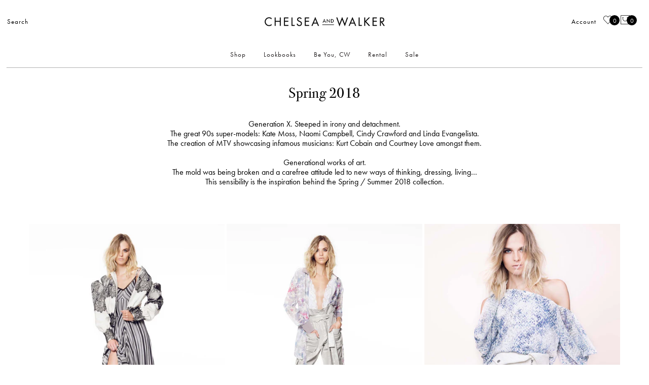

--- FILE ---
content_type: text/css
request_url: https://chelseaandwalker.com/cdn/shop/t/7/assets/webfont.css?v=121030729048626685321543380154
body_size: -449
content:
@font-face{font-family:Bodoni BookI;src:url(BodoniSvtyTwoITCTT-BookIta.eot);src:url(BodoniSvtyTwoITCTT-BookIta.eot?#iefix) format("embedded-opentype"),url(BodoniSvtyTwoITCTT-BookIta.woff2) format("woff2"),url(BodoniSvtyTwoITCTT-BookIta.woff) format("woff"),url(BodoniSvtyTwoITCTT-BookIta.ttf) format("truetype"),url(BodoniSvtyTwoITCTT-BookIta.svg#BodoniSvtyTwoITCTT-BookIta) format("svg");font-weight:400;font-style:italic}@font-face{font-family:Bodoni Bold;src:url(BodoniSvtyTwoITCTT-Bold.eot);src:url(BodoniSvtyTwoITCTT-Bold.eot?#iefix) format("embedded-opentype"),url(BodoniSvtyTwoITCTT-Bold.woff2) format("woff2"),url(BodoniSvtyTwoITCTT-Bold.woff) format("woff"),url(BodoniSvtyTwoITCTT-Bold.ttf) format("truetype"),url(BodoniSvtyTwoITCTT-Bold.svg#BodoniSvtyTwoITCTT-Bold) format("svg");font-weight:700;font-style:normal}@font-face{font-family:Bodoni Book;src:url(BodoniSvtyTwoITCTT-Book.eot);src:url(BodoniSvtyTwoITCTT-Book.eot?#iefix) format("embedded-opentype"),url(BodoniSvtyTwoITCTT-Book.woff2) format("woff2"),url(BodoniSvtyTwoITCTT-Book.woff) format("woff"),url(BodoniSvtyTwoITCTT-Book.ttf) format("truetype"),url(BodoniSvtyTwoITCTT-Book.svg#BodoniSvtyTwoITCTT-Book) format("svg");font-weight:400;font-style:normal}@font-face{font-family:Didot;src:url(Didot-Italic.eot);src:url(Didot-Italic.eot?#iefix) format("embedded-opentype"),url(Didot-Italic.woff2) format("woff2"),url(Didot-Italic.woff) format("woff"),url(Didot-Italic.ttf) format("truetype"),url(Didot-Italic.svg#Didot-Italic) format("svg");font-weight:400;font-style:italic}@font-face{font-family:Futura Light;src:url(Futura-Light.eot);src:url(Futura-Light.eot?#iefix) format("embedded-opentype"),url(Futura-Light.woff2) format("woff2"),url(Futura-Light.woff) format("woff"),url(Futura-Light.ttf) format("truetype"),url(Futura-Light.svg#Futura-Light) format("svg");font-weight:400}
/*# sourceMappingURL=/cdn/shop/t/7/assets/webfont.css.map?v=121030729048626685321543380154 */


--- FILE ---
content_type: text/css
request_url: https://chelseaandwalker.com/cdn/shop/t/7/assets/mmstyle.css?v=24999210274530171711543830677
body_size: 3277
content:
@import"https://use.typekit.net/hla2bhd.css";body,p,.footer__top .widget_newsletter_email h3{font-family:futura-pt,sans-serif;font-weight:400;color:#000;line-height:1.2em;letter-spacing:0}h1,h2,h3,h4,.metaslider .flexslider .caption-wrap h3,.page-head h1{font-family:Bodoni Book;color:#000;line-height:1.5em;text-transform:capitalize;font-weight:500}.metaslider .flexslider .caption-wrap h3{font-size:36px;color:#fff;margin-bottom:15px}.jas-menu>li>ul>.sub-column-item{text-align:center}#menu-item-1542783575776 .sub-menu li:first-child a:after{content:"";background-color:#00000080;width:1px;height:50%;position:absolute;top:50%;transform:translateY(-50%);margin-left:15px}.sub-menu li{position:relative}.sub-menu{text-align:center}.jas-menu>li>a,.jas-menu ul .sub-column-item>a{line-height:1em;text-transform:capitalize;letter-spacing:1px;font-size:13px;font-weight:400;transition:all .3s}.jas-menu ul .sub-column-item>a{border-bottom:none}.jas-menu>li>ul{box-shadow:none;min-width:100%;display:flex;align-items:center;justify-content:center}.jas-menu li{position:unset;display:inline-block}.jas-menu li:hover>ul{width:100%}.sub-menu.mega-menu{left:0!important}.jas-menu ul li:not(:last-child){border-bottom:none}.jas-menu ul li{padding:15px;transition:opacity .2s ease .1s,visibility .2s ease .1s}.jas-menu>li>ul{top:100%}.jas-menu li:hover>ul{top:100%}.jas-menu>li>ul>li{min-width:100px}.jas-action i{font-size:22px}.jas-menu ul .sub-column-item>a{text-transform:capitalize}.header-5 .jas-menu>li>a,.jas-menu ul .sub-column-item>a{font-family:futura-pt,sans-serif;font-weight:400;font-style:normal;color:#231f20}.header-5 .jas-menu>li>a:hover,.cw-stl-container a.button-o-w:hover,#jas-footer .footer__top a:hover,a:hover{color:#bbbdc0}.jas-mobile-tabs h3.active{border-color:transparent;background-color:#fff}@media screen and (min-width: 920px){.header-5 a.jas-push-menu-btn.pr{display:none}}.header__mid .jas-row{padding:30px}.header-sticky .jas-row{padding:0 30px}.header-5 .jas-branding,.template-collection .result-count-order{padding:0}.jas-action .jas-my-account i{font-size:13px;font-style:normal;letter-spacing:1px}.gecko-search-dropdown .wrapper-search-dropdown{left:0}.sf-open{position:relative}.sf-open i:before{content:"Search";margin-left:0;color:#000}.header__mid .mid__top .start-md{padding:0}.template-search .jas-container{width:96%}.template-search .product-info{text-align:center}.template-search .product-info .swatch__list{justify-content:center}.gecko-search-full-screen i,.template-collection .result-count-order .shopify-ordering select{font-family:futura-pt,sans-serif;font-weight:400;font-style:normal;width:100%;font-size:13px;line-height:15px}.gecko-search-full-screen i,.template-collection .result-count-order .shopify-ordering select,.shopify-breadcrumb a{letter-spacing:1px}.gecko-search-dropdown:after,.gecko-search-dropdown:before{right:10px}.gecko-search-dropdown .wrapper-search-dropdown{margin-top:20px}.jas-product-button .yith-wcwl-add-to-wishlist>div a:before{content:"";background:none;font-size:0;background:url(https://cdn.shopify.com/s/files/1/0069/2132/2563/files/cw-wishlist-icon.png?994012014563706684) no-repeat top center;position:absolute;top:0;right:0;width:22px;height:22px}.jas-grid-item .jas-product-button>div a{background-color:transparent;box-shadow:none}.metaslider .flexslider .caption-wrap .caption{position:absolute;bottom:24%;left:27%;max-width:400px;text-align:center;white-space:normal}.metaslider .flexslider .caption-wrap{width:100%;height:100%}.metaslider .flexslider .caption-wrap span{font-size:16px}.home-collection-masonry{padding:70px}.home-collection-masonry2,.home-collection-masonry3{padding:30px 30px 0}@media screen and (min-width: 1024px){.home-collection-masonry3{padding:200px 30px 0}}.cw-inner-container{padding:0 30px}.categories-masonry a{text-decoration:underline;text-transform:uppercase}.cw-shopnow{margin-top:30px}.cw-stl-content{padding:0 20px}.cw-stl-container{background-size:cover;height:auto;padding:400px 100px;background-repeat:no-repeat;background-position:center}.cw-stl-container .caption{padding:30px}.cw-stl-container .slides{height:450px;max-width:350px;background:#fff;display:flex;align-items:center;justify-content:center;margin:0 auto}.cw-stl-container h2{text-transform:none;font-weight:400;line-height:1em;font-size:32px;color:#000}.cw-stl-price,.cw-stl-container a.button-o-w{font-size:16px;color:#000;letter-spacing:0}.cw-stl-price{margin:20px 0}.cw-stl-container a.button-o-w{text-transform:capitalize;text-decoration:underline;background-color:transparent;border:none}.cw-stl-container a.button-o-w:hover{background-color:transparent;border:none}.cw-stl-container .slick-prev,.cw-stl-container .slick-next{background-color:transparent;width:60px;height:60px;border:0}.cw-stl-container .slick-next:before,.cw-stl-container .slick-prev:before{font-size:0;width:15px;height:30px;content:"";margin:0 auto}.cw-stl-container .slick-prev,.cw-stl-container .slick-next,.cw-stl-container .slick-next:before,.cw-stl-container .slick-prev:before{transform:none;opacity:1}.cw-stl-container .slick-next:before{background:url(https://cdn.shopify.com/s/files/1/0069/2132/2563/files/cw-arrow-right.png?6888737312363468659) center no-repeat}.cw-stl-container .slick-prev:before{background:url(https://cdn.shopify.com/s/files/1/0069/2132/2563/files/cw-arrow-left.png?6888737312363468659) center no-repeat}.cw-stl-container .slick-next{right:-10px;opacity:1}.cw-stl-container .slick-prev{left:-10px;opacity:1}body header#jas-header{height:auto!important}.footer__top{padding-left:20px}.footer__top .menu{display:flex;align-items:center;justify-content:flex-start;font-size:14px}.footer__top .menu li{padding:0 15px}#jas-footer .jas-container{width:100%}.footer-contact .jas_footer_content{display:flex;align-items:flex-start;justify-content:flex-end}.footer__top .footer-contact h3,.footer__top .widget_newsletter_email p{display:none;font-size:0}#jas-footer .signup-newsletter-form{border-color:transparent;border-bottom:1px solid #231f20;border-radius:0}.footer__top .widget_newsletter_email{display:flex;align-items:flex-start;justify-content:flex-start}.footer__top .widget_newsletter_email h3,input:not([type=submit]):not([type=checkbox]),select,textarea{font-size:14px}.jas_footer_content .jas-social{margin-top:0}.mc4wp-form-jas_footer{top:-10px;position:relative}#jas-footer .widget-title{padding-right:10px;vertical-align:middle;line-height:25px;min-width:150px}.signup-newsletter-form input.submit-btn{border-radius:0;background-color:transparent!important;letter-spacing:0;font-family:futura-pt,sans-serif;padding:0 5px;color:#000}.template-collection .main-page-wrapper .jas-container{width:98%}.template-collection .jas-container .jas-row{width:100%;margin:0 auto}.template-collection .jas-container .jas-row .jas-col-xs-12{padding:0}.product-categories .current-cat a{color:#000!important}.product-categories .cat-item:first-of-type{margin-right:15px}.product-categories .cat-item:first-of-type:after{content:"";background-color:#000;width:1px;height:16px;position:absolute;right:0;top:50%;transform:translateY(-50%)}.shopify-message+.result-count-order .shopify-ordering,.template-collection .result-count-order .shopify-ordering{border:none}.template-collection .result-count-order .shopify-ordering select{background-image:url(https://cdn.shopify.com/s/files/1/0069/2132/2563/files/cw-dropdown.png?701270766976303600)}h3.product-title{font-size:14px;text-transform:capitalize;font-weight:500;font-family:Bodoni Book}h3.product-title a{color:#000}span.price{font-size:12px}.jas-col-sm,.jas-col-sm-1,.jas-col-sm-2,.jas-col-sm-3,.jas-col-sm-4,.jas-col-sm-5,.jas-col-sm-6,.jas-col-sm-7,.jas-col-sm-8,.jas-col-sm-9,.jas-col-sm-10,.jas-col-sm-11,.jas-col-sm-12{padding-right:.3rem;padding-left:.3rem}.cw-collection-title h2,.page-head h1{font-size:28px;text-align:center;margin:0}.shop-top-sidebar{border:none}.jas_cat_alt:hover .jas-cat-thumb{opacity:1;transform:none;-webkit-transform:none}.jas_cat_alt .jas-cat-url{background-color:transparent}.swatch__list--item{border:1px solid #000;background-color:transparent!important}.swatch__value{width:13px;height:13px}.swatch__title{font-size:13px;text-transform:uppercase;font-weight:500;font-family:futura-pt,sans-serif;letter-spacing:0}.cw-details-50{padding:0 50px}.wc-single-2 .entry-summary .single_add_to_cart_button{width:90%;letter-spacing:0;font-weight:500}.Shopify-product-details__short-description ul li{list-style-type:none;padding:3px 0}.cw-inner-container span{line-height:1.5em}.jas-breadcrumb i,.shopify-breadcrumb i{color:#999}.jas_name_color{font-size:0}.gecko-products-nav,.template-product #shopify_quantity,.summary .yith-wcwl-add-to-wishlist,.jas_cat_alt:hover .jat-cat-pr-count,.shop-top-sidebar{display:none!important}.template-product .product{margin-top:0}.displayImg{display:block}.hideImg{display:none}.wc-single-2 .p-thumb.jas-masonry .p-item{float:none;padding:0 8px 8px 0}.wc-single-2 .p-thumb.jas-masonry{margin:-5px;overflow:hidden;display:flex;flex:1;align-items:center;justify-content:space-between;flex-wrap:wrap;flex-direction:row}.template-product .summary{padding-left:0 15px}.recently{max-width:530px;margin:0 10px}.recently .jas_title_1,.cw-subheading-2,.cw-link-14:link,.cw-link-14:visited,.cw-fit-guide-link,#shipping-calculator h2,.cart_totals h2{font-weight:400;font-size:13px;font-family:futura-pt,sans-serif;font-weight:500;font-style:normal;text-transform:uppercase}.cw-link-14:link{text-decoration:underline;font-style:normal}.summary .btn-atc{width:100%}.summary .input-dropdown-inner{position:relative;display:block;max-width:50%;margin:0 auto}.cw_spacer_1{height:30px;width:100%}.entry-summary .single_add_to_cart_button{background-color:#000;font-size:13px}.cw-wear-it-with{max-width:75%}h4.cross-sell-title{font-size:13px}.template-product .wc-tabs-wrapper,.template-product .jas_progress_bar,#recently_wrap .product-info,.jas-grid-item .jas-add-btn:not(.pa),.jas-grid-item .jas-add-btn{display:none}.template-collection .swatch__list{visibility:hidden}.recently{margin-top:30px}.cw-fit-guide-link{position:relative;color:#000;margin:30px auto 0;text-decoration:underline;display:table;margin-bottom:0!important}.cw-fit-guide-link:hover{cursor:pointer}.cw-fit-guide-link .cw-fit-guide{border:1px solid #58585b;padding:20px;width:100%;min-width:200px;left:0;visibility:hidden;margin-top:30px;position:absolute;z-index:99;background:#fff;transition:.3s all}.cw-fit-guide-link:hover .cw-fit-guide{visibility:visible}.cw-fit-guide p{margin-bottom:0}.template-product .summary{text-align:center}.template-product .product_title{font-size:40px;font-weight:200;line-height:50px}.template-product .summary .flex{justify-content:center}.entry-summary .price{font-size:13px;color:#000}.template-product .swatch__list{display:flex;align-items:center;justify-content:center}.template-product .jas-product-button{visibility:hidden;opacity:0;transition:.3s opacity}.template-product .p-item:hover .jas-product-button{visibility:visible;opacity:1}.jas-product-button>div a:before,.yith-wcwl-add-to-wishlist>div a:before{font-size:22px}.shopify-breadcrumb,.shopify-breadcrumb a{color:#6d6e70;font-family:futura-pt,sans-serif;font-weight:300;font-style:normal;font-size:13px}.template-product .jas-wc-single .bgbl,.template-cart .page-head,.template-page .page-head{background:transparent}.template-login .jas-breadcrumb,.template-page .jas-breadcrumb{display:none}.page-head{padding:30px 0}body header#jas-header:after{height:1px;background-color:#0000004d;content:"";width:98%;position:absolute;left:50%;transform:translate(-50%)}#jas-footer .signup-newsletter-form input.input-text{font-family:futura-pt,sans-serif;letter-spacing:0}#jas-footer .signup-newsletter-form input.input-text::-webkit-input-placeholder{color:gray}#jas-footer .signup-newsletter-form input.input-text::-moz-placeholder{color:gray}#jas-footer .signup-newsletter-form input.input-text:-ms-input-placeholder{color:gray}#jas-footer .signup-newsletter-form input.input-text:-moz-placeholder{color:gray}#jas-footer .widget ul li{line-height:18px}#shopify-section-jas_footer{border-top:1px solid rgba(0,0,0,.3);padding-top:30px}#jas-footer{max-width:96%;margin:0 auto}.footer__top{padding-top:0;padding-left:0}.gecko-promo-popup.popup-quick-view{max-width:887px!important}.ypop-title{font-size:0}.ypop-footer{display:none}.ypop-container-inner{display:flex;-webkit-display:flex;align-items:center;justify-content:space-around;padding:0;flex-wrap:wrap;flex-direction:row;min-height:614px}.ypop-header{height:100%;background-color:#b59677;width:50%;height:750px;background-position:top center;background-size:cover}.ypop-content-wrapper{width:50%}.ypop-content button{background-color:#000}input:not([type=submit]):not([type=checkbox]){width:100%}.ypop-content-type{margin-top:30px}.popup-added_to_cart p{font-size:16px;font-weight:500;color:#1b1919;text-transform:capitalize}.popup-added_to_cart:after{display:none}.shop_table th,a.button,.dropdown-cart .button,.jas-mini-cart .button,.sidebar .widget_shopping_cart .button,input[type=button],input.btn,input.button,.checkout-button{font-family:futura-pt,sans-serif!important;font-weight:500!important;font-size:13px!important;opacity:1;letter-spacing:0}input[type=submit]:hover,button:hover,a.button:hover,input.get-rates.btn.button:hover,.checkout-button:hover{opacity:.8}a.button,.dropdown-cart .button,.jas-mini-cart .button,.sidebar .widget_shopping_cart .button,input[type=button],input.btn,input.button,.checkout-button{background-color:#000!important;color:#fff!important}.threshold_bar,.content_threshold{display:none}.jas-mini-cart .variation,.widget_shopping_cart .quantity,.widget_shopping_cart .variation,.shopify-Price-amount{color:#000!important;font-size:13px;text-align:left;line-height:15px}.cw-centered-text{text-align:center;max-width:862px;margin:0 auto;padding-bottom:53px}.cw-lookbook .grid{display:flex;justify-content:space-around;flex-wrap:wrap;flex-direction:row;align-items:center}.cw-lookbook .grid__item{margin:0;padding:0;width:33%;text-align:center}.template-blog .page-head .jas-breadcrumb{display:none}.page-head h1.cw-blog-cat{font-size:28px}.cw-link,.EndlessClick .pagination a{text-transform:capitalize}.cw-blog-featured-img,.cw-blog-featured-img img{margin:0 auto;max-width:600px}.cw-blog-featured-img{margin-bottom:50px;text-align:center}.cw-blog-title{font-size:47px;text-transform:uppercase;text-align:center;margin:0 auto}.cw-blog-hr{border-top:2px solid #000}.cw-didot-italic,.jas-single-blog article h2,.jas-single-blog article h2 a{font-family:Didot;font-style:italic;line-height:1}.jas-single-blog article h2{padding-top:30px}.jas-single-blog article p{max-width:90%;margin:0 auto;padding:10px 0;font-family:Futura Light,sans-serif;font-weight:200}article .post-content,.cw-blog-subtitle,.jas-single-blog article em{font-family:Futura Light,sans-serif;font-weight:200}.cw-blog-subtitle{text-align:center;font-size:18px;font-style:italic}.cw-blog-navigation{display:flex;flex-wrap:wrap;align-items:center;justify-content:space-between;flex-direction:row;margin-bottom:48px}.cw-blog-entry-date{text-align:center;padding-bottom:15px}.cw-blog-entry-date time{font-family:Futura Light,sans-serif;font-size:13px;font-weight:200}.jas-single-blog{max-width:960px;margin:0 auto}.jas-single-blog article{font-size:18px;text-align:center;margin-top:30px}.jas-single-blog article a{vertical-align:top;text-transform:none;font-size:18px}.jas-single-blog article h2,.jas-single-blog article h2 a{font-size:34px;text-transform:uppercase}.jas-single-blog .post-content{font-family:Futura Light,sans-serif;font-weight:200;font-size:13px}.grid--blog{margin-top:30px}.EndlessClick{display:flex;clear:both;justify-content:space-between;align-items:center;flex-wrap:wrap}.EndlessClick .cw-blog-item{width:calc(33.3% - 20px);padding-left:0}.EndlessClick .one-whole{width:100%;text-align:center}.EndlessClick .cw-blog-item h5 a,.cw-post-title a{font-family:Didot;font-size:24px;font-style:italic;text-transform:uppercase;color:#231f20}.EndlessClick .pagination a{font-size:13px}.cw-related-masonry{padding:0}@media screen and (max-width: 990px){#jas-footer.footer-1 .jas-row>div:not(:last-child){margin-bottom:20px}.footer__top .menu{justify-content:center}}@media screen and (max-width: 768px){.shop-top-sidebar{min-height:30px;overflow-x:hidden}.shop-top-sidebar .shopify{display:none}.EndlessClick .cw-blog-item{width:100%;padding-left:0}#jas-header .jas-push-menu-btn{min-width:40px}}.cw-related-stories h4{font-size:24px;font-weight:400;text-align:center;font-style:italic}@media screen and (max-width:793px){.jas-sc-wc-categories{margin-top:0}.template-index .categories-space-30,.jas_custom_1513070020447{margin-top:0!important;padding-top:0!important;margin-bottom:0!important}.jas_custom_1513070020447{padding-bottom:0!important}.home-collection-masonry{padding:70px 0}.cw-stl-container{padding:200px 30px}.ypop-container-inner{flex-direction:column;min-height:auto}.ypop-header,.ypop-content-wrapper{width:100%}.ypop-header{max-height:200px}.header__mid .jas-row{padding:10px 0}.cw-fit-guide{width:100%;float:none}.footer__top .menu,.footer__top .widget_newsletter_email,.footer-contact .jas_footer_content{justify-content:center!important}.mc4wp-form-jas_footer{top:0}.footer-quick-links__toggle-icon{display:none}.footer__top .widget_newsletter_email{align-items:center}.sf-open{left:10px}.footer__top .menu{flex-direction:column}.cw-stl-container{background-image:url(https://cdn.shopify.com/s/files/1/0069/2132/2563/files/c_w-shop-the-look-mobile.png?15487342103444486922)!important}.cw-stl-container .slides{height:auto;min-height:350px}.metaslider .flexslider .caption-wrap .caption{position:absolute;bottom:150px;left:200px}.cw-stl-container .slides{background:#fffc}}@media screen and (max-width: 767px){.cw-lookbook .grid__item{width:100%}.jas-push-menu-btn{padding-left:10px}.sf-open i{font-family:Pe-icon-7-stroke}.sf-open i:before{content:"\e618";margin-left:10px;color:#000;font-size:20px;top:5px;position:relative}#jas-footer .widget-title{text-align:center}.sf-open{left:0}.footer__top .widget_newsletter_email{display:block!important}}@media screen and (max-width 420px){.wc-single-2 .p-thumb:not(.columns-full) .p-item{width:100%!important}.template-index .metaslider .flexslider .caption-wrap .caption{position:relative;bottom:0;left:200px;top:0;padding:0 20px 0 0}.metaslider .flexslider .caption-wrap .caption{bottom:100px;left:50%}.header__mid .start-md{padding-left:5px!important}}.bg_color_red{background-color:red}.shop-top-sidebar .product-categories{visibility:hidden}.mc4wp-response>div{color:#000}.cw-lookbook-desc{margin:10px 0;display:none}
/*# sourceMappingURL=/cdn/shop/t/7/assets/mmstyle.css.map?v=24999210274530171711543830677 */


--- FILE ---
content_type: text/css
request_url: https://chelseaandwalker.com/cdn/shop/t/7/assets/reveal.css?v=98507028186477415751543380152
body_size: -107
content:
.reveal-modal-bg{position:fixed;height:100%;width:100%;background:#000;background:#000c;z-index:999;display:none;top:0;left:0;background:url(https://cdn.shopify.com/s/files/1/0243/7091/files/cancel.png?1421961\2026) no-repeat top right #000c;background-position:99% 40px}.reveal-modal{visibility:hidden;display:none;top:0;background:#000c;z-index:1000;padding:25px;position:absolute;right:auto;left:50%;transform:translate(-50%);margin:auto;width:auto;min-width:70%}.reveal-modal.small{width:200px;margin-left:-140px}.reveal-modal.medium{width:400px;margin-left:-240px}.reveal-modal.large{width:600px;margin-left:-340px}.reveal-modal.xlarge{width:800px;margin-left:-440px}.reveal-modal .close-reveal-modal{font-size:22px;line-height:.5;position:absolute;top:8px;right:11px;color:#aaa;text-shadow:0 -1px 1px rbga(0,0,0,.6);font-weight:700;cursor:pointer}@media screen and (max-width: 768px){.reveal-modal{min-width:90%}}.rslides_nav.prev,.rslides_nav.next{position:absolute;z-index:99999;color:#fff;font-size:50px;font-weight:200;width:32px;height:32px}.rslides_nav.prev{left:-20px;top:50%;transform:translateY(-50%);background:url(https://cdn.shopify.com/s/files/1/0243/7091/files/left-arrow.png?16686372704465745240) no-repeat center}.rslides_nav.next{right:-20px;top:50%;transform:translateY(-50%);background:url(https://cdn.shopify.com/s/files/1/0243/7091/files/right-arrow.png?16686372704465745240) no-repeat center}.pressLogo{text-align:center;padding:36px 0}.pressLogo img{margin:0 auto;max-height:25px}.cw_press .vc_gitem-zone img{padding:30px}
/*# sourceMappingURL=/cdn/shop/t/7/assets/reveal.css.map?v=98507028186477415751543380152 */


--- FILE ---
content_type: text/javascript
request_url: https://chelseaandwalker.com/cdn/shop/t/7/assets/ajaxify.min.js?v=117186414897646297681543380145
body_size: 75
content:
/* Ajaxify v1 | Copyright (c) 2017 Elkfox Co Pty Ltd | https://elkfox.com | Project lead: George Butter | MIT License | https://github.com/Elkfox/Ajaxify */
ajaxify=function(e){e=e||{};var a,n,t,l,o,i,s=e.linkParent||".pagination",d=e.parentContainer||"#MainContent",c=e.endlessScrollContainer||".EndlessScroll",r=e.endlessClickContainer||".EndlessClick",f=e.endlessOffset||0,h=e.ajaxinateContainer||".Ajaxinate",p=e.ajaxinateLink||".page a",u=e.fade||"fast",g=e.textChange||"Loading";$.loadMore=function(){i.length&&$.ajax({type:"GET",dataType:"html",url:i,success:function(e){"ajax"==l?($(h).not('[data-page="'+t+'"]').hide(),history.pushState({},t,i)):$(a).fadeOut(u);var o=$(e).find(n);$(o).appendTo($(n).parent()).hide().fadeIn(u),"endlessScroll"==l?$.endlessScroll():"ajax"==l?$.ajaxinationClick():"endlessClick"==l&&$.endlessClick()}})},$.endlessScroll=function(){o="scroll load resize",$(window).on(o,function(){if(n=c,i=$(n+":last-of-type "+a).attr("href"),l="endlessScroll",$(a).text(g),$(n+":last-of-type "+a).length){var e=$(d).outerHeight(),t=$(document).scrollTop()+$(window).height()+f;t>e&&($(window).off(o),$.loadMore())}})},$.endlessClick=function(){$(a).on("click",function(e){e.preventDefault(),o="click",n=r,i=$(this).attr("href"),l="endlessClick",$(a).text(g),$(a).off(o),$.loadMore()})},$.ajaxinationClick=function(){$(a).on("click",function(e){e.preventDefault(),o="click",n=h,i=$(this).attr("href"),t=$(this).attr("data-number"),l="ajax",$(n+'[data-page="'+t+'"]').length?($(n).not('[data-page="'+t+'"]').hide(),$(n+'[data-page="'+t+'"]').fadeIn(u),history.pushState({},t,i)):($(a).off(o),$.loadMore()),$("html, body").animate({scrollTop:$(d).offset().top},300)})},$(r).length&&(a=s+" a",$.endlessClick()),$(h).length&&(a=p,$.ajaxinationClick()),$(c).length&&(a=s+" a",$.endlessScroll())};
